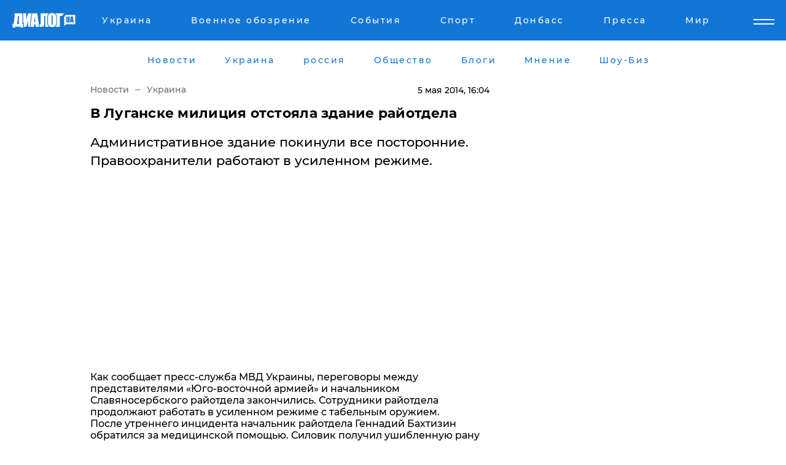

--- FILE ---
content_type: text/html; charset=UTF-8
request_url: https://www.dialog.ua/news/2538_1399295287
body_size: 9862
content:
<!DOCTYPE html>
<html xmlns="http://www.w3.org/1999/xhtml" dir="ltr" lang="ru" xmlns:og="http://ogp.me/ns#">
<head>
    <meta http-equiv="Content-Type" content="text/html; charset=utf-8" />
    <meta name="viewport" content="width=device-width, initial-scale=1">

    <title>В Луганске милиция отстояла здание райотдела - | Диалог.UA</title>
    <meta name="description" content="Административное здание покинули все посторонние. Правоохранители работают в усиленном режиме.">
    <meta name="keywords" content=", Новости Луганска, МВД Украины, Юго-восток Украины, происшествия укр нет, последние новости дня">
    <link rel="canonical" href="https://www.dialog.ua/news/2538_1399295287"/>
    
                        <link rel="amphtml" href="https://www.dialog.ua/news/2538_1399295287/amp">
            
     <meta http-equiv="x-dns-prefetch-control" content="on">
 <link rel="dns-prefetch" href="//google-analytics.com">
 <link rel="dns-prefetch" href="//connect.facebook.net">
 <link rel="dns-prefetch" href="//securepubads.g.doubleclick.net">
 <link rel="preconnect" href="//securepubads.g.doubleclick.net">
 <link rel="dns-prefetch" href="//cm.g.doubleclick.net">
 <link rel="preconnect" href="//cm.g.doubleclick.net">
 <link rel="dns-prefetch" href="//counter.yadro.ru">
 <link rel="dns-prefetch" href="//www.googletagmanager.com/">
 <link rel='dns-prefetch' href='https://ajax.googleapis.com'/>
    <meta name='yandex-verification' content='7fdab9f0679cc6c0'/>

    <!-- news_keywords (only for news/index) -->
            <meta name="news_keywords" content=", Новости Луганска, МВД Украины, Юго-восток Украины, происшествия укр нет, последние новости дня">
    
    <meta name="author" content="Dialog.ua">
    <link rel="shortcut icon" href="/favicon.ico">

            <link rel="stylesheet" href="/css/style.min.css?ver=12" type="text/css">
    
    <style>
        /** =================== MONTSERRAT =================== **/

        /** Montserrat Thin **/
        @font-face {
            font-family: "Montserrat";
            font-display: swap;
            font-weight: 100;
            font-style: normal;
            src: url("/css/fonts/Montserrat-Thin.woff2") format("woff2"),
            url("/css/fonts/Montserrat-Thin.woff") format("woff");
        }

        /** Montserrat Thin-Italic **/
        @font-face {
            font-family: "Montserrat";
            font-display: swap;
            font-weight: 100;
            font-style: italic;
            src: url("/css/fonts/Montserrat-ThinItalic.woff2") format("woff2"),
            url("/css/fonts/Montserrat-ThinItalic.woff") format("woff");
        }

        /** Montserrat Light **/
        @font-face {
            font-family: "Montserrat";
            font-display: swap;
            font-weight: 300;
            font-style: normal;
            src: url("/css/fonts/Montserrat-Light.woff2") format("woff2"),
            url("/css/fonts/Montserrat-Light.woff") format("woff");
        }

        /** Montserrat Light-Italic **/
        @font-face {
            font-family: "Montserrat";
            font-display: swap;
            font-weight: 300;
            font-style: italic;
            src: url("/css/fonts/Montserrat-LightItalic.woff2") format("woff2"),
            url("/css/fonts/Montserrat-LightItalic.woff") format("woff");
        }


        /** Montserrat Medium **/
        @font-face {
            font-family: "Montserrat";
            font-display: swap;
            font-weight: 500;
            font-style: normal;
            src: url("/css/fonts/Montserrat-Medium.woff2") format("woff2"),
            url("/css/fonts/Montserrat-Medium.woff") format("woff");
        }

        /** Montserrat Bold **/
        @font-face {
            font-family: "Montserrat";
            font-display: swap;
            font-weight: 600;
            font-style: normal;
            src: url("/css/fonts/Montserrat-Bold.woff2") format("woff2"),
            url("/css/fonts/Montserrat-Bold.woff") format("woff");
        }

        /** Montserrat ExtraBold **/
        @font-face {
            font-family: "Montserrat";
            font-display: swap;
            font-weight: 800;
            font-style: normal;
            src: url("/css/fonts/Montserrat-ExtraBold.woff2") format("woff2"),
            url("/css/fonts/Montserrat-ExtraBold.woff") format("woff");
        }
    </style>

    <!-- og meta -->
    <!-- Facebook Meta -->
    <meta property="fb:app_id" content="1010365385685044" />
    <meta property="og:url" content="https://www.dialog.ua/news/2538_1399295287?locale=ru" />
    <meta property="og:site_name" content="Диалог.UA" />
    <meta property="og:title" content='В Луганске милиция отстояла здание райотдела' />
    <meta property="og:type" content="article">
    <meta property="og:description" content='Административное здание покинули все посторонние. Правоохранители работают в усиленном режиме.' />
    <meta property="og:image" content="https://www.dialog.ua/img/ua_empty.png" />
    <!-- Twitter Meta -->
<meta name="twitter:card" content="summary_large_image">
<meta name="twitter:site" content="@Dialog_UA">
<meta name="twitter:creator" content="@Dialog_UA">
<meta name="twitter:title" content="В Луганске милиция отстояла здание райотдела">
<meta name="twitter:description" content="Административное здание покинули все посторонние. Правоохранители работают в усиленном режиме.">
<meta name="twitter:image" content="https://www.dialog.ua/img/ua_empty.png">
<meta name="twitter:domain" content="www.dialog.ua>">    <meta name="google-site-verification" content="jZKJrW_rC4oKR50hCSQ9LFM1XjJbWaQQnPgLYvrSx00" />

    <!-- Google tag (gtag.js) -->
    <script async src="https://www.googletagmanager.com/gtag/js?id=G-HJDW518ZWK" type="49a9e93debe993cde597e246-text/javascript"></script>
    <script type="49a9e93debe993cde597e246-text/javascript">
      window.dataLayer = window.dataLayer || [];
      function gtag(){dataLayer.push(arguments);}
      gtag('js', new Date());

      gtag('config', 'G-HJDW518ZWK');
    </script>
    
    <link rel="manifest" href="/manifest.json">

    <link rel="alternate" hreflang="ru" href="https://www.dialog.ua/news/2538_1399295287?locale=ru" />
    
    <link rel="apple-touch-icon" href="/img/apple-touch-icon.png">

    </head>
<body>
<div class="overlay"></div>

<div class="header_contn">
    <header class="sticky">
        <div class="container">
            <div class="header-content">
                <div class="header-logo">

                    
                    
                    <a href="https://www.dialog.ua" class="logo">
                        <img src="/css/images/logo.svg" class="logo-main" alt="" width="103" height="24">
                    </a>
                </div>

                <nav>
                    <div class="nav-menu">
                        <ul class="main-menu">
                                                                <li><a href="https://www.dialog.ua/ukraine"><span>Украина</span></a></li>
                                                                    <li><a href="https://www.dialog.ua/war"><span>Военное обозрение</span></a></li>
                                                                    <li><a href="https://daily.dialog.ua/"><span>События</span></a></li>
                                                                    <li><a href="https://sport.dialog.ua/"><span>Спорт</span></a></li>
                                                                    <li><a href="https://www.dialog.ua/tag/274"><span>Донбасс</span></a></li>
                                                                    <li><a href="https://www.dialog.ua/press-release"><span>Пресса</span></a></li>
                                                                    <li><a href="https://www.dialog.ua/world"><span>Мир</span></a></li>
                                                        </ul>
                    </div>

                    <span class="mask"></span>
                </nav>

            </div>
    </div>
    <!-- выпадающее меню -->
    <div class="mobile-nav-wrap" role="navigation">
        <div class="mobile-header-nav ">

            <div class="menu-content">

                <div class="mobile-menu-head">

                    <a class="mobile-menu-head__close" href="#">
                        <img src="/css/images/menu-close.svg" alt="">
                    </a>

                    <span class="mobile-menu-head__logo"><a href=""> <img src="/css/images/logo.svg" alt=""></a></span>

                    <div class="language-selection__mob-menu"><a href="">UA</a></div>
                </div>

                
                <div class="menu-column">
                                                                                <span class="menu-column__title">Главная</span>
                                        <ul>

                                                    <li><a href="https://www.dialog.ua/news"><span>Все новости</span></a></li>
                                                    <li><a href="https://www.dialog.ua/russia"><span>россия</span></a></li>
                                                    <li><a href="https://www.dialog.ua/world"><span>Мир</span></a></li>
                                                    <li><a href="https://www.dialog.ua/war"><span>Военное обозрение</span></a></li>
                                                    <li><a href="https://www.dialog.ua/science"><span>Наука и Техника</span></a></li>
                                                    <li><a href="https://www.dialog.ua/business"><span>Экономика</span></a></li>
                                                    <li><a href="https://www.dialog.ua/opinion"><span>Мнение</span></a></li>
                                                    <li><a href="https://www.dialog.ua/blogs"><span>Блоги</span></a></li>
                                                    <li><a href="https://www.dialog.ua/press-release"><span>Пресса</span></a></li>
                                                    <li><a href="https://showbiz.dialog.ua/"><span>Шоу-биз</span></a></li>
                                                    <li><a href="https://www.dialog.ua/health"><span>Здоровье</span></a></li>
                                                    <li><a href="https://www.dialog.ua/ukraine"><span>Украина</span></a></li>
                                                    <li><a href="https://sport.dialog.ua/"><span>Спорт</span></a></li>
                                                    <li><a href="https://www.dialog.ua/culture"><span>Культура</span></a></li>
                                                    <li><a href="https://www.dialog.ua/tag/304"><span>Беларусь</span></a></li>
                                            </ul>
                                    </div>
                
                <div class="menu-column">
                                        <span class="menu-column__title">Города</span>
                                        <ul>

                                                    <li><a href="https://www.dialog.ua/tag/18"><span>Донецк</span></a></li>
                                                    <li><a href="https://www.dialog.ua/tag/28"><span>Луганск</span></a></li>
                                                    <li><a href="https://www.dialog.ua/tag/23"><span>Киев</span></a></li>
                                                    <li><a href="https://www.dialog.ua/tag/29"><span>Харьков</span></a></li>
                                                    <li><a href="https://www.dialog.ua/tag/30"><span>Днепр</span></a></li>
                                                    <li><a href="https://www.dialog.ua/tag/34"><span>Львов</span></a></li>
                                                    <li><a href="https://www.dialog.ua/tag/33"><span>Одесса</span></a></li>
                                            </ul>
                                    </div>
                
                <div class="menu-column">
                                        <span class="menu-column__title">Война на Донбассе и в Крыму</span>
                                        <ul>

                                                    <li><a href="https://www.dialog.ua/tag/154"><span>"ДНР"</span></a></li>
                                                    <li><a href="https://www.dialog.ua/tag/156"><span>"ЛНР"</span></a></li>
                                                    <li><a href="https://www.dialog.ua/tag/2"><span>Оккупация Крыма</span></a></li>
                                                    <li><a href="https://www.dialog.ua/tag/27"><span>Новости Крыма</span></a></li>
                                                    <li><a href="https://www.dialog.ua/tag/274"><span>Донбасс</span></a></li>
                                                    <li><a href="https://www.dialog.ua/tag/116"><span>Армия Украины</span></a></li>
                                            </ul>
                                    </div>
                
                <div class="menu-column">
                                        <span class="menu-column__title">Лайф стайл</span>
                                        <ul>

                                                    <li><a href="https://www.dialog.ua/health"><span>Здоровье</span></a></li>
                                                    <li><a href="https://www.dialog.ua/donation.html"><span>Помощь проекту</span></a></li>
                                                    <li><a href="https://life.dialog.ua/"><span>Стиль Диалога</span></a></li>
                                                    <li><a href="https://showbiz.dialog.ua/"><span>Шоу-биз</span></a></li>
                                                    <li><a href="https://www.dialog.ua/culture"><span>Культура</span></a></li>
                                                    <li><a href="https://news.dialog.ua/"><span>Общество</span></a></li>
                                            </ul>
                                    </div>
                
                <div class="menu-column">
                                        <span class="menu-column__title">Преса</span>
                                        <ul>

                                                    <li><a href="https://www.dialog.ua/press-release"><span>Преса</span></a></li>
                                            </ul>
                                    </div>
                
                <div class="menu-column">
                                        <span class="menu-column__title">Авторское</span>
                                        <ul>

                                                    <li><a href="https://www.dialog.ua/opinion"><span>Мнение</span></a></li>
                                                    <li><a href="https://www.dialog.ua/blogs"><span>Блоги</span></a></li>
                                                    <li><a href="https://www.dialog.ua/tag/63"><span>ИноСМИ</span></a></li>
                                            </ul>
                                    </div>
                
            </div>

        </div>
    </div>

    
        <a class="mobile-menu-toggle js-toggle-menu hamburger-menu button" href="#">
            <span class="menu-item menu-item-1"></span>
            <span class="menu-item"></span>
        </a>

        <div class="language-selection language-selection--mobile">
            <a href="/ukr">
                UA            </a>
        </div>
    </header>
</div>


    <!-- MAIN PART -->
<main class="">
    <div class="container">

        <div class="top-content-menu">
            <div class="top-content-menu__nav">
                <ul>
                                                <li><a href="https://www.dialog.ua/news"><span>Новости</span></a></li>
                                                    <li><a href="https://www.dialog.ua/ukraine"><span>Украина</span></a></li>
                                                    <li><a href="https://www.dialog.ua/russia"><span>россия</span></a></li>
                                                    <li><a href="https://news.dialog.ua"><span>Общество</span></a></li>
                                                    <li><a href="https://www.dialog.ua/blogs"><span>Блоги</span></a></li>
                                                    <li><a href="https://www.dialog.ua/opinion"><span>Мнение</span></a></li>
                                                    <li><a href="https://showbiz.dialog.ua/"><span>Шоу-Биз</span></a></li>
                                        </ul>
            </div>

            <span class="mask"></span>
        </div>

        <div class="section-content section_news">

            
    <div class="main-content news_main_content">
        <div class="content content--new-inner news_content_blok  news_innner">



            
                
            
            <!-- update news button -->
            <div class="new-head">
                <script type="application/ld+json">
    {
        "@context": "http://schema.org",
        "@type": "NewsArticle",
        "mainEntityOfPage":{
            "@type":"WebPage",
            "@id":"https://www.dialog.ua/news/2538_1399295287?locale=ru"
        },
        "headline": "В Луганске милиция отстояла здание райотдела",
                 "datePublished": "2014-05-05T16:04:45+03:00",
                 "dateModified": "2014-05-05T21:29:34+03:00",
        
                "author": {
            "@type": "Organization",
            "name": "Dialog.ua"
        },
            
        "publisher": {
                "@type": "Organization",
                "name": "Dialog.ua",
                "logo": {
                    "@type": "ImageObject",
                    "url": "https://www.dialog.ua/img/publisher_logo.jpg",
                    "width": 309,
                    "height": 148
                }
            },

        "description": "Административное здание покинули все посторонние. Правоохранители работают в усиленном режиме.",
        "articleBody": "Как сообщает пресс-служба МВД Украины, переговоры между&lt;br&gt;представителями «Юго-восточной армией» и начальником Славяносербского райотдела&lt;br&gt;закончились. Сотрудники райотдела продолжают работать в усиленном режиме с&lt;br&gt;табельным оружием. &lt;br&gt;&lt;br&gt;&lt;br&gt;После утреннего инцидента начальник райотдела Геннадий&lt;br&gt;Бахтизин обратился за медицинской помощью. Силовик получил ушибленную рану&lt;br&gt;головы.&lt;br&gt;Как ранее писал&amp;nbsp;Dialog.ua,&amp;nbsp;вооруженные боевики &quot;Юго-восточной армии&quot; напали на Славяносербский райотдел милиции. Вышедшего к ним на переговоры начальника райотдела - полковника милиции Бахтизина Геннадия Викторовича, сбили с ног и побили. &lt;br&gt;",
        "keywords": "Новости Луганска, МВД Украины, Юго-восток Украины, происшествия"
        }

</script>
                
<script type="application/ld+json">
    {
        "@context": "http://schema.org",
        "@type": "BreadcrumbList",
        "itemListElement": [
            {
                "@type": "ListItem",
                "position": 1,
                "item": {
                    "@id": "https://www.dialog.ua",
                    "name": "Главная"
                }
            },
            {
                "@type": "ListItem",
                "position": 2,
                "item": {
                    "@id": "https://www.dialog.ua/ukraine",
                    "name": "Украина"
                }
            }
        ]
    }
</script>

                
                    <div class="breadcrumbs">
                        <a href="https://www.dialog.ua">
                            Новости                        </a>
                        <span class="sep"></span>
                        <a href="/ukraine">Украина</a>
                    </div>

                

                
                <span class="new-head__date">
                    5 мая 2014, 16:04                </span>
            </div>

            
            <div class="new-inner inner_news">

                <h1>В Луганске милиция отстояла здание райотдела</h1>

                <p class="preview">Административное здание покинули все посторонние. Правоохранители работают в усиленном режиме.</p>

                
                
                        <div class="banner banner--news align-center align-center" style="">
        <script async src="https://pagead2.googlesyndication.com/pagead/js/adsbygoogle.js?client=ca-pub-3695032019363550" crossorigin="anonymous" type="49a9e93debe993cde597e246-text/javascript"></script>
<!-- Под фото новость Десктоп -->
<ins class="adsbygoogle"
     style="display:block"
     data-ad-client="ca-pub-3695032019363550"
     data-ad-slot="1996806517"
     data-ad-format="auto"
     data-full-width-responsive="true"></ins>
<script type="49a9e93debe993cde597e246-text/javascript">
     (adsbygoogle = window.adsbygoogle || []).push({});
</script>    </div>
                
                

                                                    
                
                Как сообщает пресс-служба МВД Украины, переговоры между
представителями «Юго-восточной армией» и начальником Славяносербского райотдела
закончились. Сотрудники райотдела продолжают работать в усиленном режиме с
табельным оружием. <br>

После утреннего инцидента начальник райотдела Геннадий
Бахтизин обратился за медицинской помощью. Силовик получил ушибленную рану
головы.<br>Как ранее писал&nbsp;<a href="http://www.dialog.ua/news/2520_1399280500" target="_blank">Dialog.ua</a>,&nbsp;вооруженные боевики "Юго-восточной армии" напали на Славяносербский райотдел милиции. Вышедшего к ним на переговоры начальника райотдела - полковника милиции Бахтизина Геннадия Викторовича, сбили с ног и побили. <br>
                                                                </div>

                            <div class="tags">
                                            <a target="_blank" href="https://www.dialog.ua/tag/28">Новости Луганска</a>                                            <a target="_blank" href="https://www.dialog.ua/tag/87">МВД Украины</a>                                            <a target="_blank" href="https://www.dialog.ua/tag/107">Происшествия</a>                                            <a target="_blank" href="https://www.dialog.ua/tag/127">Восток Украины</a>                                    </div>
            
            <div class="share">
                <div class="socials">
                    <button class="open-comments mobile-hide">+ Добавить Комментарий</button>
                    <div class="shareaholic-canvas" data-app="share_buttons" data-app-id="26969635"></div>
                </div>
            </div>

            
            
                        <div class="banner mobile-hide align-center" style="width: 650px;">
        <!-- Вниз новости НВ Дизайн Диалог Декстоп -->
<ins class="adsbygoogle"
     style="display:block"
     data-ad-client="ca-pub-3660307541539783"
     data-ad-slot="3521732345"
     data-ad-format="auto"
     data-full-width-responsive="true"></ins>
<script type="49a9e93debe993cde597e246-text/javascript">
     (adsbygoogle = window.adsbygoogle || []).push({});
</script>    </div>
                
            



            
                            <h2 class="margin-small"><a href="https://www.dialog.ua/news">Последние новости</a></h2>
<div class="news last-news">
    
        <div class="new-item">
            <p>
                <a href="https://www.dialog.ua/world/327317_1768755698">Республиканцы предупреждают Трампа: вторжение в Гренландию может уничтожить НАТО</a>                            </p>
            <span class="new-item__time">19:07</span>
        </div>

    
        <div class="new-item">
            <p>
                <a href="https://www.dialog.ua/opinion/327316_1768753632">Шарп объяснил, что не так с подготовкой операции по Ирану, озвучив причину промедления: "Тут есть нюанс"</a>                <span class="new-item__icon"><img src="/css/images/video-icon.svg" class="video-icon" alt=""></span>            </p>
            <span class="new-item__time">18:33</span>
        </div>

    
        <div class="new-item">
            <p>
                <a href="https://www.dialog.ua/world/327314_1768751499"><strong>"Сделает Путина самым счастливым человеком в мире", – премьер Испании предостерег Трампа от захвата Гренландии</strong></a>                            </p>
            <span class="new-item__time">18:11</span>
        </div>

    
        <div class="new-item">
            <p>
                <a href="https://www.dialog.ua/war/327315_1768751501"><strong>Сырский: ВСУ будут наступать, в обороне победы не достичь</strong></a>                            </p>
            <span class="new-item__time">18:06</span>
        </div>

    
        <div class="new-item">
            <p>
                <a href="https://www.dialog.ua/war/327313_1768747935"><strong>​Тихий вылет из Нуука: немецкие военные досрочно свернули миссию в Гренландии</strong></a>                            </p>
            <span class="new-item__time">16:54</span>
        </div>

    
        <div class="new-item">
            <p>
                <a href="https://www.dialog.ua/war/327312_1768747504"><strong>Приволье за ВСУ: фейк России опровергли, назвав "созданием иллюзии успехов"</strong></a>                            </p>
            <span class="new-item__time">16:53</span>
        </div>

    
        <div class="new-item">
            <p>
                <a href="https://www.dialog.ua/opinion/327311_1768746226">Портников предупредил, что в любой момент может настать ситуация, к которой Украине пора готовиться: "Просто ее нет"</a>                <span class="new-item__icon"><img src="/css/images/video-icon.svg" class="video-icon" alt=""></span>            </p>
            <span class="new-item__time">16:35</span>
        </div>

    
        <div class="new-item">
            <p>
                <a href="https://www.dialog.ua/russia/327310_1768746186"><strong>В ДТП с кортежем сына Кадырова погиб человек - СМИ узнали новые детали аварии в Грозном</strong></a>                            </p>
            <span class="new-item__time">16:32</span>
        </div>

    
        <div class="new-item">
            <p>
                <a href="https://news.dialog.ua/327309_1768745885">Чтобы бытовая техника не сгорела: как защититься во время отключений света</a>                            </p>
            <span class="new-item__time">16:30</span>
        </div>

    
        <div class="new-item">
            <p>
                <a href="https://www.dialog.ua/ukraine/327308_1768745786">Украину ждет еще одна морозная неделя: в каких областях будет холоднее всего и где пройдет снег</a>                            </p>
            <span class="new-item__time">16:28</span>
        </div>

    
        <div class="new-item">
            <p>
                <a href="https://www.dialog.ua/business/327307_1768744370"><strong>Макрон готов на беспрецедентный шаг, требуя ответить на пошлины Трампа "торговой базукой" </strong></a>                            </p>
            <span class="new-item__time">16:05</span>
        </div>

    
        <div class="new-item">
            <p>
                <a href="https://www.dialog.ua/ukraine/327306_1768742380">​Когда свет под ударом: в Польше за несколько дней собрали 1 млн злотых на генераторы для Киева</a>                            </p>
            <span class="new-item__time">15:31</span>
        </div>

    
        <div class="new-item">
            <p>
                <a href="https://www.dialog.ua/ukraine/327305_1768741583">Подоляк назвал момент, когда Путин захочет, но не сможет продолжать вести войну в Украине</a>                <span class="new-item__icon"><img src="/css/images/video-icon.svg" class="video-icon" alt=""></span>            </p>
            <span class="new-item__time">15:18</span>
        </div>

    
        <div class="new-item">
            <p>
                <a href="https://www.dialog.ua/world/327304_1768741345">​Мир Путина начинает рушиться — Der Spiegel</a>                            </p>
            <span class="new-item__time">15:12</span>
        </div>

    
        <div class="new-item">
            <p>
                <a href="https://www.dialog.ua/business/327303_1768740646"><strong>"Куда мы катимся? Магазины закрываются пачками", - россиянка рассказала, как Россию накрыл экономический шторм</strong></a>                            </p>
            <span class="new-item__time">15:03</span>
        </div>

    
        <div class="new-item">
            <p>
                <a href="https://www.dialog.ua/russia/327302_1768739751">​Миллиарды на ракеты вместо ЖКХ: в Челябинской области 2 деревни замерзают при -35°C из-за аварии</a>                            </p>
            <span class="new-item__time">14:50</span>
        </div>

    
        <div class="new-item">
            <p>
                <a href="https://www.dialog.ua/world/327301_1768738746">В Великобритании предложили "выкупить Америку" в ответ на пошлины Трампа: "Когда-то она была нашей"</a>                            </p>
            <span class="new-item__time">14:28</span>
        </div>

    
        <div class="new-item">
            <p>
                <a href="https://www.dialog.ua/war/327300_1768738068">"У нас огромные проблемы с артиллерией", - Z-военкор "обрадовал" россиян новостями с фронта</a>                            </p>
            <span class="new-item__time">14:24</span>
        </div>

    
        <div class="new-item">
            <p>
                <a href="https://www.dialog.ua/world/327299_1768736324">Новое решение Болгарии стало болезненным ударом по планам Кремля - FP</a>                            </p>
            <span class="new-item__time">13:49</span>
        </div>

    
        <div class="new-item">
            <p>
                <a href="https://www.dialog.ua/russia/327298_1768736200">​Агентурная тень Кремля: как ФСБ выстраивает сеть в странах Балтии, готовясь к вторжению</a>                            </p>
            <span class="new-item__time">13:46</span>
        </div>

    


</div>

<div class="show-more  show-more--margin show-more--large show-more--last-categories active_more">
    <a href="#">Смотреть ещё</a>
</div>
<form class="load_more_data">
    <input type="hidden" name="offset" value="40">
    <input type="hidden" name="limit" value="8">
    <input type="hidden" name="location" value="1" >
    <input type="hidden" name="locale" value="ru" >
    
        </form>

            

            
                
            

        </div>

        <aside>


            
                        <div class="banner align-center" style="width: 300px;">
        <script async src="https://pagead2.googlesyndication.com/pagead/js/adsbygoogle.js" type="49a9e93debe993cde597e246-text/javascript"></script>
<!-- Правая колонка проверка 300 Диалог -->
<ins class="adsbygoogle"
     style="display:block"
     data-ad-client="ca-pub-3660307541539783"
     data-ad-slot="4092939786"
     data-ad-format="auto"
     data-full-width-responsive="true"></ins>
<script type="49a9e93debe993cde597e246-text/javascript">
     (adsbygoogle = window.adsbygoogle || []).push({});
</script>    </div>

            
            <h2><a href="https://www.dialog.ua">Главные новости</a></h2>

            <div class="side-news">

                
                <div class="new-side-item">
    <p><a href="https://www.dialog.ua/war/327315_1768751501">Сырский: ВСУ будут наступать, в обороне победы не достичь</a></p>
</div>
                                <div class="new-side-item">
            <p><a href="https://www.dialog.ua/world/327314_1768751499">"Сделает Путина самым счастливым человеком в мире", – премьер Испании предостерег Трампа от захвата Гренландии</a></p>
        </div>
            <div class="new-side-item">
            <p><a href="https://www.dialog.ua/war/327313_1768747935">​Тихий вылет из Нуука: немецкие военные досрочно свернули миссию в Гренландии</a></p>
        </div>
            <div class="new-side-item">
            <p><a href="https://www.dialog.ua/war/327312_1768747504">Приволье за ВСУ: фейк России опровергли, назвав "созданием иллюзии успехов"</a></p>
        </div>
            <div class="new-side-item">
            <p><a href="https://www.dialog.ua/russia/327310_1768746186">В ДТП с кортежем сына Кадырова погиб человек - СМИ узнали новые детали аварии в Грозном</a></p>
        </div>
            <div class="new-side-item">
            <p><a href="https://news.dialog.ua/327309_1768745885">Чтобы бытовая техника не сгорела: как защититься во время отключений света</a></p>
        </div>
            <div class="new-side-item">
            <p><a href="https://www.dialog.ua/ukraine/327308_1768745786">Украину ждет еще одна морозная неделя: в каких областях будет холоднее всего и где пройдет снег</a></p>
        </div>
            <div class="new-side-item">
            <p><a href="https://www.dialog.ua/business/327307_1768744370">Макрон готов на беспрецедентный шаг, требуя ответить на пошлины Трампа "торговой базукой" </a></p>
        </div>
            <div class="new-side-item">
            <p><a href="https://www.dialog.ua/ukraine/327306_1768742380">​Когда свет под ударом: в Польше за несколько дней собрали 1 млн злотых на генераторы для Киева</a></p>
        </div>
    
                            </div>

            
                        <div class="banner align-center" style="">
        <script async src="https://pagead2.googlesyndication.com/pagead/js/adsbygoogle.js?client=ca-pub-3695032019363550" crossorigin="anonymous" type="49a9e93debe993cde597e246-text/javascript"></script>
<!-- Мобильный низ новости Диалог -->
<ins class="adsbygoogle"
     style="display:block"
     data-ad-client="ca-pub-3695032019363550"
     data-ad-slot="4039264547"
     data-ad-format="auto"
     data-full-width-responsive="true"></ins>
<script type="49a9e93debe993cde597e246-text/javascript">
     (adsbygoogle = window.adsbygoogle || []).push({});
</script>    </div>

            



                        <h2>Мнения</h2>

<div class="opinions users-side">

                <div class="user-item">
                                        <a href="https://www.dialog.ua/person/Social_Media" class="user-item__head">
                                            <span class="user-item__avatar">
                            <img width="42px" height="42px" data-src="/images/person/5dec9b454fcbbe8605897d97471c6539.jpg" src="" />                        </span>
                                        <span class="user-item__name">
                                            <span>Сеть</span>
                                            <span></span></span>
                </a>
            
            <p>

                                    <a href="https://www.dialog.ua/opinion/327316_1768753632"><span>Шарп объяснил, что не так с подготовкой операции по Ирану, озвучив причину промедления: "Тут есть нюанс"</span></a>
                
            </p>

        </div>
            <div class="user-item">
                                        <a href="https://www.dialog.ua/person/Vitaly_Portnikov" class="user-item__head">
                                            <span class="user-item__avatar">
                            <img width="42px" height="42px" data-src="/images/person/4d859ef024bad660d7632e1e8c15b808.jpg" src="" />                        </span>
                                        <span class="user-item__name">
                                            <span>Виталий Портников</span>
                                            <span><p>Украинский журналист, писатель и публицист</p></span></span>
                </a>
            
            <p>

                                    <a href="https://www.dialog.ua/opinion/327311_1768746226"><span>Портников предупредил, что в любой момент может настать ситуация, к которой Украине пора готовиться: "Просто ее нет"</span></a>
                
            </p>

        </div>
            <div class="user-item">
                                        <a href="https://www.dialog.ua/person/Igor_Eidman" class="user-item__head">
                                            <span class="user-item__avatar">
                            <img width="42px" height="42px" data-src="/images/person/582e29db0d35aaa32cb2ff110401b0c8.jpg" src="" />                        </span>
                                        <span class="user-item__name">
                                            <span>Игорь Эйдман</span>
                                            <span><p>Российский социолог</p></span></span>
                </a>
            
            <p>

                                    <a href="https://www.dialog.ua/opinion/327291_1768724701"><span>​Война за наследство Кадырова началась - у Путина нет ресурсов ее остановить</span></a>
                
            </p>

        </div>
    </div>

<div class="show-more show-more--left show-more--margin">
    <a href="https://www.dialog.ua/opinion">Смотреть ещё</a>
</div>


<h2>Блоги</h2>

<div class="blogs users-side">
                <div class="user-item">
                            <a href="https://www.dialog.ua/person/Oleg_Zhdanov" class="user-item__head">
                                            <span class="user-item__avatar">
                            <img width="42px" height="42px" data-src="/images/person/c99f12aba18f2d5cd35454758b5361e8.jpg" src="" />                        </span>
                                        <span class="user-item__name">
                                            <span>Олег Жданов</span>
                                            <span><p>Военный эксперт,&nbsp;полковник запаса, блогер</p></span></span>
                </a>
                        <p>
                                    <a href="https://www.dialog.ua/blogs/327281_1768674050"><span>Жданов анонсировал событие, которое может спровоцировать развал Российской Федерации: "Может стать триггером..."</span></a>
                
            </p>
        </div>
            <div class="user-item">
                            <a href="https://www.dialog.ua/person/Yurii_Shvets" class="user-item__head">
                                            <span class="user-item__avatar">
                            <img width="42px" height="42px" data-src="/images/person/1e2f8d91edbeac4b9be094576524e19b.jpg" src="" />                        </span>
                                        <span class="user-item__name">
                                            <span>Юрий Швец</span>
                                            <span><p>Экономический и военный аналитик</p></span></span>
                </a>
                        <p>
                                    <a href="https://www.dialog.ua/blogs/327261_1768646198"><span>Швец намекнул, что Украине сейчас "помогает" тот, от кого этого меньше всего ждали: "Нанесла удар по Китаю..."</span></a>
                
            </p>
        </div>
            <div class="user-item">
                            <a href="https://www.dialog.ua/person/Vitaly_Portnikov" class="user-item__head">
                                            <span class="user-item__avatar">
                            <img width="42px" height="42px" data-src="/images/person/4d859ef024bad660d7632e1e8c15b808.jpg" src="" />                        </span>
                                        <span class="user-item__name">
                                            <span>Виталий Портников</span>
                                            <span><p>Украинский журналист, писатель и публицист</p></span></span>
                </a>
                        <p>
                                    <a href="https://www.dialog.ua/blogs/327254_1768640543"><span>Портников рассказал о реальных вещах, которые могут привести к завершению войны: "Вот это гарантия мира"</span></a>
                
            </p>
        </div>
    </div>
<div class="show-more show-more--left show-more--margin">
    <a href="https://www.dialog.ua/blogs">Смотреть ещё</a>
</div>
            
            
                
            

        </aside>


    </div>
</div>

    </div>

    

    <div class="container">
        <div class="bottom-menu">
            <div class="bottom-menu__left">
                <span class="dialog-logo">
                    <img width="113px" height="26px" data-src="/css/images/logo-dark.svg" src="" />                </span>
                <span class="copy">© 2026, Диалог.ua<br>Все права защищены. </span>
            </div>
            <div class="bottom-menu__ul">
                <ul>
                    <li class="dialog-logo--show">
                        <img width="113px" height="20px" data-src="/css/images/logo-dark.svg" src="" />                    </li>
                                            <li><a href="https://www.dialog.ua/news"><span>Новости</span></a></li>
                                            <li><a href="https://www.dialog.ua/ukraine"><span>Украина</span></a></li>
                                            <li><a href="https://www.dialog.ua/russia"><span>россия</span></a></li>
                                            <li><a href="https://news.dialog.ua"><span>Общество</span></a></li>
                                            <li><a href="https://www.dialog.ua/blogs"><span>Блоги</span></a></li>
                                            <li><a href="https://www.dialog.ua/opinion"><span>Мнение</span></a></li>
                                            <li><a href="https://showbiz.dialog.ua/"><span>Шоу-Биз</span></a></li>
                                            <li><a href="https://www.dialog.ua/press-release"><span>Пресса</span></a></li>
                                            <li><a href="https://www.dialog.ua/world"><span>Мир</span></a></li>
                                            <li><a href="https://www.dialog.ua/business"><span>Экономика</span></a></li>
                                            <li><a href="https://www.dialog.ua/war"><span>Военное Обозрение</span></a></li>
                                            <li><a href="https://life.dialog.ua/"><span>Стиль</span></a></li>
                                            <li><a href="https://www.dialog.ua/tag/274"><span>Новости Донбасса</span></a></li>
                                            <li><a href="https://sport.dialog.ua/"><span>Спорт</span></a></li>
                                            <li><a href="https://dialog.ua/tag/71"><span>США</span></a></li>
                                            <li><a href="https://showbiz.dialog.ua"><span>Шоубиз</span></a></li>
                                    </ul>
            </div>
        </div>
    </div>
</main>



<!-- FOOTER -->
<footer>
    <div class="container">
        <div class="footer-content">

            <ul class="footer-menu">
                <li><a href="https://www.dialog.ua/about.html">О проекте</a></li>
                <li><a href="https://www.dialog.ua/editorial.html">Редакция</a></li>
                <li><a href="https://www.dialog.ua/contacts.html">Контакты</a></li>
                <li><a href="https://www.dialog.ua/adv.html">Реклама</a></li>
                <li><a href="https://www.dialog.ua/credits.html">Персональные данные</a></li>
                <li><a href="https://www.dialog.ua/privacypolicy.html">Защита персональных данных</a></li>

            </ul>
            <span class="footer-text">Использование материалов разрешается при условии ссылки (для интернет-изданий - гиперссылки) на "<a href="https://www.dialog.ua">Диалог.ua</a>" не ниже третьего абзаца.</span>
            <span class="copy">
                    © 2026, <span>Диалог.ua.</span> Все права защищены.                </span>
        </div>

    </div>
</footer>

<!-- <div class="cookie-policy">
    <p class="cookie-policy-title">Про использование cookies</p>
    <p class="cookie-policy-text">Продолжая просматривать www.dialog.ua вы подтверждаете, что ознакомились с Правилами
        пользования сайтом и соглашаетесь на использование файлов cookies</p>
    <div class="cookie-policy-buttons">
        <a href="https://www.dialog.ua/privacypolicy.html" class="cookie-info-link ">Про файлы cookies</a>
        <button class="cookie-accept-btn">Соглашаюсь</button>
    </div>
    <button class="close-btn"></button>
</div> -->

<script defer src="/js/jquery-3.2.1.min.js" type="49a9e93debe993cde597e246-text/javascript"></script>

<script async type="49a9e93debe993cde597e246-text/javascript">
    var scripts = document.getElementsByTagName('script');
    var script = scripts[scripts.length - 1];

    if (document.body.clientWidth >= 1024) {
        setTimeout(function () {
            script.outerHTML += '<script src="/js/desktop-scripts.js"></sc' + 'ript>';
        }, 500);
    } else {
        setTimeout(function () {
            script.outerHTML += '<script src="/js/mobile-scripts.js"></sc' + 'ript>';
        }, 500);
    }
</script>
<script defer src="/js/scripts.js?ver=5" type="49a9e93debe993cde597e246-text/javascript"></script>

<script type="49a9e93debe993cde597e246-text/javascript">

    function buildScript(src, attributes) {
        var script = document.createElement('script');
        script.src = src;
        for (key in attributes) {
            script[key] = attributes[key];
        }
        document.body.appendChild(script);
    }

    function downloadJSAtOnload() {
                (function () {
            var script = document.createElement('script');
            script.src = "https://pagead2.googlesyndication.com/pagead/js/adsbygoogle.js";
                        script.async = true;
                        document.body.appendChild(script);
        })();
        
        
                buildScript("https://platform.twitter.com/widgets.js", {async: true});
        buildScript("//www.instagram.com/embed.js", {async: true});
                /*buildScript("//dsms0mj1bbhn4.cloudfront.net/assets/pub/shareaholic.js",
            { async:true,
              "data-shr-siteid": "9a6d8903fd66a0407e4ed9a92f28cdcd",
              "data-cfasync": false,
            }
            );*/


        
    }

    if (window.addEventListener)
        window.addEventListener("load", downloadJSAtOnload, false);
    else if (window.attachEvent)
        window.attachEvent("onload", downloadJSAtOnload);
    else window.onload = downloadJSAtOnload;
</script>

    <script type="text/javascript" data-cfasync="false" src="//dsms0mj1bbhn4.cloudfront.net/assets/pub/shareaholic.js"
            data-shr-siteid="9a6d8903fd66a0407e4ed9a92f28cdcd" async="async"></script>


<script src="/cdn-cgi/scripts/7d0fa10a/cloudflare-static/rocket-loader.min.js" data-cf-settings="49a9e93debe993cde597e246-|49" defer></script><script defer src="https://static.cloudflareinsights.com/beacon.min.js/vcd15cbe7772f49c399c6a5babf22c1241717689176015" integrity="sha512-ZpsOmlRQV6y907TI0dKBHq9Md29nnaEIPlkf84rnaERnq6zvWvPUqr2ft8M1aS28oN72PdrCzSjY4U6VaAw1EQ==" data-cf-beacon='{"rayId":"9bffcce78c89113a","version":"2025.9.1","serverTiming":{"name":{"cfExtPri":true,"cfEdge":true,"cfOrigin":true,"cfL4":true,"cfSpeedBrain":true,"cfCacheStatus":true}},"token":"1fc2a877def342f8a2006fcbd93f5ff5","b":1}' crossorigin="anonymous"></script>
</body>

</html>


--- FILE ---
content_type: text/html; charset=utf-8
request_url: https://www.google.com/recaptcha/api2/aframe
body_size: 269
content:
<!DOCTYPE HTML><html><head><meta http-equiv="content-type" content="text/html; charset=UTF-8"></head><body><script nonce="vv_HwSPXFNwZUw_44uG6YA">/** Anti-fraud and anti-abuse applications only. See google.com/recaptcha */ try{var clients={'sodar':'https://pagead2.googlesyndication.com/pagead/sodar?'};window.addEventListener("message",function(a){try{if(a.source===window.parent){var b=JSON.parse(a.data);var c=clients[b['id']];if(c){var d=document.createElement('img');d.src=c+b['params']+'&rc='+(localStorage.getItem("rc::a")?sessionStorage.getItem("rc::b"):"");window.document.body.appendChild(d);sessionStorage.setItem("rc::e",parseInt(sessionStorage.getItem("rc::e")||0)+1);localStorage.setItem("rc::h",'1768757221386');}}}catch(b){}});window.parent.postMessage("_grecaptcha_ready", "*");}catch(b){}</script></body></html>